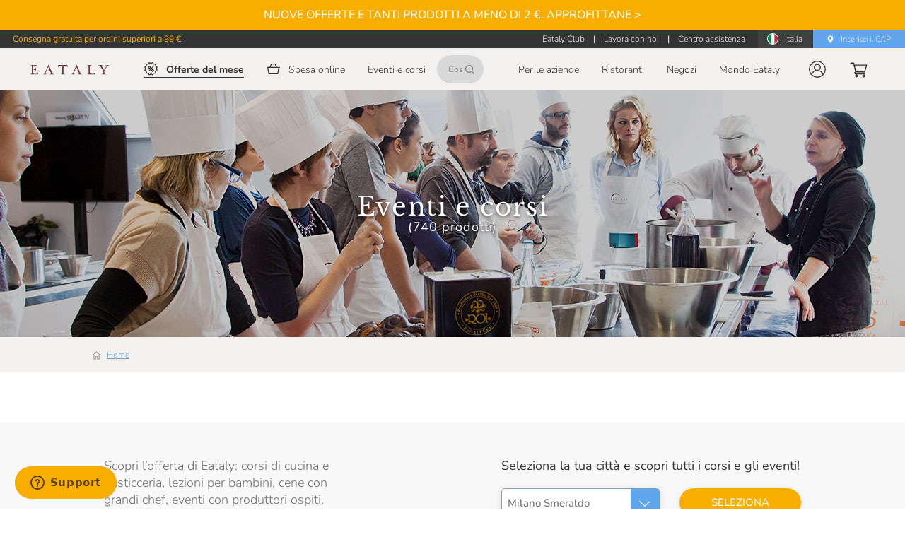

--- FILE ---
content_type: application/javascript; charset=utf-8
request_url: https://cs.iubenda.com/cookie-solution/confs/js/30902794.js
body_size: 858
content:
_iub.csRC = { consApiKey: 'Sa833J6NCojyRay6yTfro15QbyOyny2R', publicId: '93f0c905-5189-4496-b1d3-4173a7580a47', floatingGroup: false };
_iub.csEnabled = true;
_iub.csPurposes = [2,5,1];
_iub.cpUpd = 1759152080;
_iub.csFeatures = {"geolocation_setting":true,"cookie_solution_white_labeling":2,"rejection_recovery":true,"full_customization":true,"multiple_languages":true,"mobile_app_integration":true};
_iub.csT = null;
_iub.googleConsentModeV2 = true;
_iub.totalNumberOfProviders = 4;
_iub.csSiteConf = {"askConsentAtCookiePolicyUpdate":true,"emailMarketing":{"styles":{"backgroundColor":"#FFFFFF","buttonsBackgroundColor":"#EEB03D","buttonsTextColor":"#FFFFFF","footerBackgroundColor":"#EEB03D","footerTextColor":"#FFFFFF","textColor":"#000000"}},"perPurposeConsent":true,"promptToAcceptOnBlockedElements":true,"purposes":"1,2,3,4,5","siteId":3851107,"storage":{"useSiteId":true},"cookiePolicyId":30902794,"lang":"it","i18n":{"it":{"banner":{"dynamic":{"body":"Noi e terze parti selezionate utilizziamo cookie o tecnologie simili per finalità tecniche e, con il tuo consenso, anche per altre finalità, come proporre contenuti e messaggi pubblicitari in linea con le tue preferenze (“profilazione”) e/o per analisi dei tuoi comportamenti (“analytics”) e/o per consentirti di interagire attraverso i social.\nPuoi liberamente prestare o negare il tuo consenso. In particolare, puoi acconsentire all’utilizzo di tali tecnologie utilizzando il pulsante “Accetta tutti i cookie”, mentre la chiusura del banner tramite la “X” posizionata in alto a destra o l’utilizzo del pulsante “Rifiuta tutti i cookie” comportano la continuazione della navigazione in assenza di cookie, o altri strumenti di tracciamento, diversi da quelli tecnici. \nPuoi modificare le tue scelte in ogni momento, cliccando su “Impostazioni cookie”, e saperne di più consultando la nostra \u003ca href=\"https://www.eataly.net/it_it/cookie-policy\"\u003eCookie Policy\u003c/a\u003e e la nostra \u003ca href=\"https://www.eataly.net/it_it/privacy\"\u003ePrivacy Policy\u003c/a\u003e."},"accept_button_caption":"Accetta tutti i cookie","customize_button_caption":"Impostazioni cookie"}}},"banner":{"acceptButtonColor":"#EEB03D","acceptButtonDisplay":true,"backgroundColor":"#FFFFFF","closeButtonRejects":true,"customizeButtonCaptionColor":"#FFFFFF","customizeButtonColor":"#EEB03D","customizeButtonDisplay":true,"explicitWithdrawal":true,"fontSizeBody":"12px","fontSizeCloseButton":"26px","listPurposes":true,"logo":null,"linksColor":"#000000","ownerName":"www.eataly.net/","position":"float-bottom-center","showTitle":false,"showTotalNumberOfProviders":true,"textColor":"#000000"}};


--- FILE ---
content_type: text/javascript
request_url: https://www.eataly.net/cdn/2da7d764d013d1629c2096cd85cbe62b6264fbcd/d4b047f.js
body_size: 528
content:
(window.webpackJsonp=window.webpackJsonp||[]).push([[22],{2952:function(e,n,t){"use strict";t.r(n);var r=t(1),o=(t(26),t(3),t(47),t(52),t(74)),c={name:"CatalogDynamicPage",auth:!1,components:{DynamicPageCategory:function(){return Promise.all([t.e(14),t.e(81)]).then(t.bind(null,2915))},DynamicPageProduct:function(){return Promise.all([t.e(80),t.e(77)]).then(t.bind(null,2897))},DynamicPageCms:function(){return t.e(82).then(t.bind(null,2954))}},asyncData:function(e){return Object(r.a)(regeneratorRuntime.mark((function n(){var t,r;return regeneratorRuntime.wrap((function(n){for(;;)switch(n.prev=n.next){case 0:return n.next=2,e.store.dispatch("urlResolver/rootPageResolver",{context:e,isExternalPage:!0});case 2:if(t=e.store,(r=t.getters["urlResolver/externalPageType"])!==o.pageTypes.MAGENTO_CATEGORY){n.next=6;break}return n.abrupt("return",{component:"DynamicPageCategory"});case 6:if(r!==o.pageTypes.MAGENTO_PRODUCT){n.next=8;break}return n.abrupt("return",{component:"DynamicPageProduct"});case 8:if(r!==o.pageTypes.PRISMIC_CMS){n.next=10;break}return n.abrupt("return",{component:"DynamicPageCms"});case 10:return n.abrupt("return",{});case 11:case"end":return n.stop()}}),n)})))()},data:function(){return{component:null}}},l=t(2),component=Object(l.a)(c,(function(){return(0,this._self._c)(this.component,{tag:"Component"})}),[],!1,null,null,null);n.default=component.exports}}]);

--- FILE ---
content_type: application/javascript; charset=utf-8
request_url: https://cdn.jsdelivr.net/gh/h2non/jsHashes@master/hashes.js
body_size: 12859
content:
/**
 * jshashes - https://github.com/h2non/jshashes
 * Released under the "New BSD" license
 *
 * Algorithms specification:
 *
 * MD5 - http://www.ietf.org/rfc/rfc1321.txt
 * RIPEMD-160 - http://homes.esat.kuleuven.be/~bosselae/ripemd160.html
 * SHA1   - http://csrc.nist.gov/publications/fips/fips180-4/fips-180-4.pdf
 * SHA256 - http://csrc.nist.gov/publications/fips/fips180-4/fips-180-4.pdf
 * SHA512 - http://csrc.nist.gov/publications/fips/fips180-4/fips-180-4.pdf
 * HMAC - http://www.ietf.org/rfc/rfc2104.txt
 */
(function() {
  var Hashes;

  function utf8Encode(str) {
    var x, y, output = '',
      i = -1,
      l;

    if (str && str.length) {
      l = str.length;
      while ((i += 1) < l) {
        /* Decode utf-16 surrogate pairs */
        x = str.charCodeAt(i);
        y = i + 1 < l ? str.charCodeAt(i + 1) : 0;
        if (0xD800 <= x && x <= 0xDBFF && 0xDC00 <= y && y <= 0xDFFF) {
          x = 0x10000 + ((x & 0x03FF) << 10) + (y & 0x03FF);
          i += 1;
        }
        /* Encode output as utf-8 */
        if (x <= 0x7F) {
          output += String.fromCharCode(x);
        } else if (x <= 0x7FF) {
          output += String.fromCharCode(0xC0 | ((x >>> 6) & 0x1F),
            0x80 | (x & 0x3F));
        } else if (x <= 0xFFFF) {
          output += String.fromCharCode(0xE0 | ((x >>> 12) & 0x0F),
            0x80 | ((x >>> 6) & 0x3F),
            0x80 | (x & 0x3F));
        } else if (x <= 0x1FFFFF) {
          output += String.fromCharCode(0xF0 | ((x >>> 18) & 0x07),
            0x80 | ((x >>> 12) & 0x3F),
            0x80 | ((x >>> 6) & 0x3F),
            0x80 | (x & 0x3F));
        }
      }
    }
    return output;
  }

  function utf8Decode(str) {
    var i, ac, c1, c2, c3, arr = [],
      l;
    i = ac = c1 = c2 = c3 = 0;

    if (str && str.length) {
      l = str.length;
      str += '';

      while (i < l) {
        c1 = str.charCodeAt(i);
        ac += 1;
        if (c1 < 128) {
          arr[ac] = String.fromCharCode(c1);
          i += 1;
        } else if (c1 > 191 && c1 < 224) {
          c2 = str.charCodeAt(i + 1);
          arr[ac] = String.fromCharCode(((c1 & 31) << 6) | (c2 & 63));
          i += 2;
        } else {
          c2 = str.charCodeAt(i + 1);
          c3 = str.charCodeAt(i + 2);
          arr[ac] = String.fromCharCode(((c1 & 15) << 12) | ((c2 & 63) << 6) | (c3 & 63));
          i += 3;
        }
      }
    }
    return arr.join('');
  }

  /**
   * Add integers, wrapping at 2^32. This uses 16-bit operations internally
   * to work around bugs in some JS interpreters.
   */

  function safe_add(x, y) {
    var lsw = (x & 0xFFFF) + (y & 0xFFFF),
      msw = (x >> 16) + (y >> 16) + (lsw >> 16);
    return (msw << 16) | (lsw & 0xFFFF);
  }

  /**
   * Bitwise rotate a 32-bit number to the left.
   */

  function bit_rol(num, cnt) {
    return (num << cnt) | (num >>> (32 - cnt));
  }

  /**
   * Convert a raw string to a hex string
   */

  function rstr2hex(input, hexcase) {
    var hex_tab = hexcase ? '0123456789ABCDEF' : '0123456789abcdef',
      output = '',
      x, i = 0,
      l = input.length;
    for (; i < l; i += 1) {
      x = input.charCodeAt(i);
      output += hex_tab.charAt((x >>> 4) & 0x0F) + hex_tab.charAt(x & 0x0F);
    }
    return output;
  }

  /**
   * Encode a string as utf-16
   */

  function str2rstr_utf16le(input) {
    var i, l = input.length,
      output = '';
    for (i = 0; i < l; i += 1) {
      output += String.fromCharCode(input.charCodeAt(i) & 0xFF, (input.charCodeAt(i) >>> 8) & 0xFF);
    }
    return output;
  }

  function str2rstr_utf16be(input) {
    var i, l = input.length,
      output = '';
    for (i = 0; i < l; i += 1) {
      output += String.fromCharCode((input.charCodeAt(i) >>> 8) & 0xFF, input.charCodeAt(i) & 0xFF);
    }
    return output;
  }

  /**
   * Convert an array of big-endian words to a string
   */

  function binb2rstr(input) {
    var i, l = input.length * 32,
      output = '';
    for (i = 0; i < l; i += 8) {
      output += String.fromCharCode((input[i >> 5] >>> (24 - i % 32)) & 0xFF);
    }
    return output;
  }

  /**
   * Convert an array of little-endian words to a string
   */

  function binl2rstr(input) {
    var i, l = input.length * 32,
      output = '';
    for (i = 0; i < l; i += 8) {
      output += String.fromCharCode((input[i >> 5] >>> (i % 32)) & 0xFF);
    }
    return output;
  }

  /**
   * Convert a raw string to an array of little-endian words
   * Characters >255 have their high-byte silently ignored.
   */

  function rstr2binl(input) {
    var i, l = input.length * 8,
      output = Array(input.length >> 2),
      lo = output.length;
    for (i = 0; i < lo; i += 1) {
      output[i] = 0;
    }
    for (i = 0; i < l; i += 8) {
      output[i >> 5] |= (input.charCodeAt(i / 8) & 0xFF) << (i % 32);
    }
    return output;
  }

  /**
   * Convert a raw string to an array of big-endian words
   * Characters >255 have their high-byte silently ignored.
   */

  function rstr2binb(input) {
    var i, l = input.length * 8,
      output = Array(input.length >> 2),
      lo = output.length;
    for (i = 0; i < lo; i += 1) {
      output[i] = 0;
    }
    for (i = 0; i < l; i += 8) {
      output[i >> 5] |= (input.charCodeAt(i / 8) & 0xFF) << (24 - i % 32);
    }
    return output;
  }

  /**
   * Convert a raw string to an arbitrary string encoding
   */

  function rstr2any(input, encoding) {
    var divisor = encoding.length,
      remainders = Array(),
      i, q, x, ld, quotient, dividend, output, full_length;

    /* Convert to an array of 16-bit big-endian values, forming the dividend */
    dividend = Array(Math.ceil(input.length / 2));
    ld = dividend.length;
    for (i = 0; i < ld; i += 1) {
      dividend[i] = (input.charCodeAt(i * 2) << 8) | input.charCodeAt(i * 2 + 1);
    }

    /**
     * Repeatedly perform a long division. The binary array forms the dividend,
     * the length of the encoding is the divisor. Once computed, the quotient
     * forms the dividend for the next step. We stop when the dividend is zerHashes.
     * All remainders are stored for later use.
     */
    while (dividend.length > 0) {
      quotient = Array();
      x = 0;
      for (i = 0; i < dividend.length; i += 1) {
        x = (x << 16) + dividend[i];
        q = Math.floor(x / divisor);
        x -= q * divisor;
        if (quotient.length > 0 || q > 0) {
          quotient[quotient.length] = q;
        }
      }
      remainders[remainders.length] = x;
      dividend = quotient;
    }

    /* Convert the remainders to the output string */
    output = '';
    for (i = remainders.length - 1; i >= 0; i--) {
      output += encoding.charAt(remainders[i]);
    }

    /* Append leading zero equivalents */
    full_length = Math.ceil(input.length * 8 / (Math.log(encoding.length) / Math.log(2)));
    for (i = output.length; i < full_length; i += 1) {
      output = encoding[0] + output;
    }
    return output;
  }

  /**
   * Convert a raw string to a base-64 string
   */

  function rstr2b64(input, b64pad) {
    var tab = 'ABCDEFGHIJKLMNOPQRSTUVWXYZabcdefghijklmnopqrstuvwxyz0123456789+/',
      output = '',
      len = input.length,
      i, j, triplet;
    b64pad = b64pad || '=';
    for (i = 0; i < len; i += 3) {
      triplet = (input.charCodeAt(i) << 16) | (i + 1 < len ? input.charCodeAt(i + 1) << 8 : 0) | (i + 2 < len ? input.charCodeAt(i + 2) : 0);
      for (j = 0; j < 4; j += 1) {
        if (i * 8 + j * 6 > input.length * 8) {
          output += b64pad;
        } else {
          output += tab.charAt((triplet >>> 6 * (3 - j)) & 0x3F);
        }
      }
    }
    return output;
  }

  Hashes = {
    /**
     * @property {String} version
     * @readonly
     */
    VERSION: '1.0.6',
    /**
     * @member Hashes
     * @class Base64
     * @constructor
     */
    Base64: function() {
      // private properties
      var tab = 'ABCDEFGHIJKLMNOPQRSTUVWXYZabcdefghijklmnopqrstuvwxyz0123456789+/',
        pad = '=', // default pad according with the RFC standard
        url = false, // URL encoding support @todo
        utf8 = true; // by default enable UTF-8 support encoding

      // public method for encoding
      this.encode = function(input) {
        var i, j, triplet,
          output = '';

        pad = pad || '=';
        input = (utf8) ? utf8Encode(input) : input;
        len = input.length;

        for (i = 0; i < len; i += 3) {
          triplet = (input.charCodeAt(i) << 16) | (i + 1 < len ? input.charCodeAt(i + 1) << 8 : 0) | (i + 2 < len ? input.charCodeAt(i + 2) : 0);
          for (j = 0; j < 4; j += 1) {
            if (i * 8 + j * 6 > len * 8) {
              output += pad;
            } else {
              output += tab.charAt((triplet >>> 6 * (3 - j)) & 0x3F);
            }
          }
        }
        return output;
      };

      // public method for decoding
      this.decode = function(input) {
        // var b64 = 'ABCDEFGHIJKLMNOPQRSTUVWXYZabcdefghijklmnopqrstuvwxyz0123456789+/=';
        var i, o1, o2, o3, h1, h2, h3, h4, bits, ac,
          dec = '',
          arr = [];
        if (!input) {
          return input;
        }

        i = ac = 0;
        input = input.replace(new RegExp('\\' + pad, 'gi'), ''); // use '='
        //input += '';

        do { // unpack four hexets into three octets using index points in b64
          h1 = tab.indexOf(input.charAt(i++));
          h2 = tab.indexOf(input.charAt(i++));
          h3 = tab.indexOf(input.charAt(i++));
          h4 = tab.indexOf(input.charAt(i++));

          bits = h1 << 18 | h2 << 12 | h3 << 6 | h4;

          o1 = bits >> 16 & 0xff;
          o2 = bits >> 8 & 0xff;
          o3 = bits & 0xff;
          ac += 1;

          if (h3 === 64) {
            arr[ac] = String.fromCharCode(o1);
          } else if (h4 === 64) {
            arr[ac] = String.fromCharCode(o1, o2);
          } else {
            arr[ac] = String.fromCharCode(o1, o2, o3);
          }
        } while (i < input.length);

        dec = arr.join('');
        dec = (utf8) ? utf8Decode(dec) : dec;

        return dec;
      };

      // set custom pad string
      this.setPad = function(str) {
        pad = str || pad;
        return this;
      };
      // set custom tab string characters
      this.setTab = function(str) {
        tab = str || tab;
        return this;
      };
      this.setUTF8 = function(bool) {
        if (typeof bool === 'boolean') {
          utf8 = bool;
        }
        return this;
      };
    },

    /**
     * CRC-32 calculation
     * @member Hashes
     * @method CRC32
     * @static
     * @param {String} str Input String
     * @return {String}
     */
    CRC32: function(str) {
      var crc = 0,
        x = 0,
        y = 0,
        table, i, iTop;
      str = utf8Encode(str);

      table = [
        '00000000 77073096 EE0E612C 990951BA 076DC419 706AF48F E963A535 9E6495A3 0EDB8832 ',
        '79DCB8A4 E0D5E91E 97D2D988 09B64C2B 7EB17CBD E7B82D07 90BF1D91 1DB71064 6AB020F2 F3B97148 ',
        '84BE41DE 1ADAD47D 6DDDE4EB F4D4B551 83D385C7 136C9856 646BA8C0 FD62F97A 8A65C9EC 14015C4F ',
        '63066CD9 FA0F3D63 8D080DF5 3B6E20C8 4C69105E D56041E4 A2677172 3C03E4D1 4B04D447 D20D85FD ',
        'A50AB56B 35B5A8FA 42B2986C DBBBC9D6 ACBCF940 32D86CE3 45DF5C75 DCD60DCF ABD13D59 26D930AC ',
        '51DE003A C8D75180 BFD06116 21B4F4B5 56B3C423 CFBA9599 B8BDA50F 2802B89E 5F058808 C60CD9B2 ',
        'B10BE924 2F6F7C87 58684C11 C1611DAB B6662D3D 76DC4190 01DB7106 98D220BC EFD5102A 71B18589 ',
        '06B6B51F 9FBFE4A5 E8B8D433 7807C9A2 0F00F934 9609A88E E10E9818 7F6A0DBB 086D3D2D 91646C97 ',
        'E6635C01 6B6B51F4 1C6C6162 856530D8 F262004E 6C0695ED 1B01A57B 8208F4C1 F50FC457 65B0D9C6 ',
        '12B7E950 8BBEB8EA FCB9887C 62DD1DDF 15DA2D49 8CD37CF3 FBD44C65 4DB26158 3AB551CE A3BC0074 ',
        'D4BB30E2 4ADFA541 3DD895D7 A4D1C46D D3D6F4FB 4369E96A 346ED9FC AD678846 DA60B8D0 44042D73 ',
        '33031DE5 AA0A4C5F DD0D7CC9 5005713C 270241AA BE0B1010 C90C2086 5768B525 206F85B3 B966D409 ',
        'CE61E49F 5EDEF90E 29D9C998 B0D09822 C7D7A8B4 59B33D17 2EB40D81 B7BD5C3B C0BA6CAD EDB88320 ',
        '9ABFB3B6 03B6E20C 74B1D29A EAD54739 9DD277AF 04DB2615 73DC1683 E3630B12 94643B84 0D6D6A3E ',
        '7A6A5AA8 E40ECF0B 9309FF9D 0A00AE27 7D079EB1 F00F9344 8708A3D2 1E01F268 6906C2FE F762575D ',
        '806567CB 196C3671 6E6B06E7 FED41B76 89D32BE0 10DA7A5A 67DD4ACC F9B9DF6F 8EBEEFF9 17B7BE43 ',
        '60B08ED5 D6D6A3E8 A1D1937E 38D8C2C4 4FDFF252 D1BB67F1 A6BC5767 3FB506DD 48B2364B D80D2BDA ',
        'AF0A1B4C 36034AF6 41047A60 DF60EFC3 A867DF55 316E8EEF 4669BE79 CB61B38C BC66831A 256FD2A0 ',
        '5268E236 CC0C7795 BB0B4703 220216B9 5505262F C5BA3BBE B2BD0B28 2BB45A92 5CB36A04 C2D7FFA7 ',
        'B5D0CF31 2CD99E8B 5BDEAE1D 9B64C2B0 EC63F226 756AA39C 026D930A 9C0906A9 EB0E363F 72076785 ',
        '05005713 95BF4A82 E2B87A14 7BB12BAE 0CB61B38 92D28E9B E5D5BE0D 7CDCEFB7 0BDBDF21 86D3D2D4 ',
        'F1D4E242 68DDB3F8 1FDA836E 81BE16CD F6B9265B 6FB077E1 18B74777 88085AE6 FF0F6A70 66063BCA ',
        '11010B5C 8F659EFF F862AE69 616BFFD3 166CCF45 A00AE278 D70DD2EE 4E048354 3903B3C2 A7672661 ',
        'D06016F7 4969474D 3E6E77DB AED16A4A D9D65ADC 40DF0B66 37D83BF0 A9BCAE53 DEBB9EC5 47B2CF7F ',
        '30B5FFE9 BDBDF21C CABAC28A 53B39330 24B4A3A6 BAD03605 CDD70693 54DE5729 23D967BF B3667A2E ',
        'C4614AB8 5D681B02 2A6F2B94 B40BBE37 C30C8EA1 5A05DF1B 2D02EF8D'
      ].join('');

      crc = crc ^ (-1);
      for (i = 0, iTop = str.length; i < iTop; i += 1) {
        y = (crc ^ str.charCodeAt(i)) & 0xFF;
        x = '0x' + table.substr(y * 9, 8);
        crc = (crc >>> 8) ^ x;
      }
      // always return a positive number (that's what >>> 0 does)
      return (crc ^ (-1)) >>> 0;
    },
    /**
     * @member Hashes
     * @class MD5
     * @constructor
     * @param {Object} [config]
     *
     * A JavaScript implementation of the RSA Data Security, Inc. MD5 Message
     * Digest Algorithm, as defined in RFC 1321.
     * Version 2.2 Copyright (C) Paul Johnston 1999 - 2009
     * Other contributors: Greg Holt, Andrew Kepert, Ydnar, Lostinet
     * See <http://pajhome.org.uk/crypt/md5> for more infHashes.
     */
    MD5: function(options) {
      /**
       * Private config properties. You may need to tweak these to be compatible with
       * the server-side, but the defaults work in most cases.
       * See {@link Hashes.MD5#method-setUpperCase} and {@link Hashes.SHA1#method-setUpperCase}
       */
      var hexcase = (options && typeof options.uppercase === 'boolean') ? options.uppercase : false, // hexadecimal output case format. false - lowercase; true - uppercase
        b64pad = (options && typeof options.pad === 'string') ? options.pad : '=', // base-64 pad character. Defaults to '=' for strict RFC compliance
        utf8 = (options && typeof options.utf8 === 'boolean') ? options.utf8 : true; // enable/disable utf8 encoding

      // privileged (public) methods
      this.hex = function(s) {
        return rstr2hex(rstr(s, utf8), hexcase);
      };
      this.b64 = function(s) {
        return rstr2b64(rstr(s), b64pad);
      };
      this.any = function(s, e) {
        return rstr2any(rstr(s, utf8), e);
      };
      this.raw = function(s) {
        return rstr(s, utf8);
      };
      this.hex_hmac = function(k, d) {
        return rstr2hex(rstr_hmac(k, d), hexcase);
      };
      this.b64_hmac = function(k, d) {
        return rstr2b64(rstr_hmac(k, d), b64pad);
      };
      this.any_hmac = function(k, d, e) {
        return rstr2any(rstr_hmac(k, d), e);
      };
      /**
       * Perform a simple self-test to see if the VM is working
       * @return {String} Hexadecimal hash sample
       */
      this.vm_test = function() {
        return hex('abc').toLowerCase() === '900150983cd24fb0d6963f7d28e17f72';
      };
      /**
       * Enable/disable uppercase hexadecimal returned string
       * @param {Boolean}
       * @return {Object} this
       */
      this.setUpperCase = function(a) {
        if (typeof a === 'boolean') {
          hexcase = a;
        }
        return this;
      };
      /**
       * Defines a base64 pad string
       * @param {String} Pad
       * @return {Object} this
       */
      this.setPad = function(a) {
        b64pad = a || b64pad;
        return this;
      };
      /**
       * Defines a base64 pad string
       * @param {Boolean}
       * @return {Object} [this]
       */
      this.setUTF8 = function(a) {
        if (typeof a === 'boolean') {
          utf8 = a;
        }
        return this;
      };

      // private methods

      /**
       * Calculate the MD5 of a raw string
       */

      function rstr(s) {
        s = (utf8) ? utf8Encode(s) : s;
        return binl2rstr(binl(rstr2binl(s), s.length * 8));
      }

      /**
       * Calculate the HMAC-MD5, of a key and some data (raw strings)
       */

      function rstr_hmac(key, data) {
        var bkey, ipad, opad, hash, i;

        key = (utf8) ? utf8Encode(key) : key;
        data = (utf8) ? utf8Encode(data) : data;
        bkey = rstr2binl(key);
        if (bkey.length > 16) {
          bkey = binl(bkey, key.length * 8);
        }

        ipad = Array(16), opad = Array(16);
        for (i = 0; i < 16; i += 1) {
          ipad[i] = bkey[i] ^ 0x36363636;
          opad[i] = bkey[i] ^ 0x5C5C5C5C;
        }
        hash = binl(ipad.concat(rstr2binl(data)), 512 + data.length * 8);
        return binl2rstr(binl(opad.concat(hash), 512 + 128));
      }

      /**
       * Calculate the MD5 of an array of little-endian words, and a bit length.
       */

      function binl(x, len) {
        var i, olda, oldb, oldc, oldd,
          a = 1732584193,
          b = -271733879,
          c = -1732584194,
          d = 271733878;

        /* append padding */
        x[len >> 5] |= 0x80 << ((len) % 32);
        x[(((len + 64) >>> 9) << 4) + 14] = len;

        for (i = 0; i < x.length; i += 16) {
          olda = a;
          oldb = b;
          oldc = c;
          oldd = d;

          a = md5_ff(a, b, c, d, x[i + 0], 7, -680876936);
          d = md5_ff(d, a, b, c, x[i + 1], 12, -389564586);
          c = md5_ff(c, d, a, b, x[i + 2], 17, 606105819);
          b = md5_ff(b, c, d, a, x[i + 3], 22, -1044525330);
          a = md5_ff(a, b, c, d, x[i + 4], 7, -176418897);
          d = md5_ff(d, a, b, c, x[i + 5], 12, 1200080426);
          c = md5_ff(c, d, a, b, x[i + 6], 17, -1473231341);
          b = md5_ff(b, c, d, a, x[i + 7], 22, -45705983);
          a = md5_ff(a, b, c, d, x[i + 8], 7, 1770035416);
          d = md5_ff(d, a, b, c, x[i + 9], 12, -1958414417);
          c = md5_ff(c, d, a, b, x[i + 10], 17, -42063);
          b = md5_ff(b, c, d, a, x[i + 11], 22, -1990404162);
          a = md5_ff(a, b, c, d, x[i + 12], 7, 1804603682);
          d = md5_ff(d, a, b, c, x[i + 13], 12, -40341101);
          c = md5_ff(c, d, a, b, x[i + 14], 17, -1502002290);
          b = md5_ff(b, c, d, a, x[i + 15], 22, 1236535329);

          a = md5_gg(a, b, c, d, x[i + 1], 5, -165796510);
          d = md5_gg(d, a, b, c, x[i + 6], 9, -1069501632);
          c = md5_gg(c, d, a, b, x[i + 11], 14, 643717713);
          b = md5_gg(b, c, d, a, x[i + 0], 20, -373897302);
          a = md5_gg(a, b, c, d, x[i + 5], 5, -701558691);
          d = md5_gg(d, a, b, c, x[i + 10], 9, 38016083);
          c = md5_gg(c, d, a, b, x[i + 15], 14, -660478335);
          b = md5_gg(b, c, d, a, x[i + 4], 20, -405537848);
          a = md5_gg(a, b, c, d, x[i + 9], 5, 568446438);
          d = md5_gg(d, a, b, c, x[i + 14], 9, -1019803690);
          c = md5_gg(c, d, a, b, x[i + 3], 14, -187363961);
          b = md5_gg(b, c, d, a, x[i + 8], 20, 1163531501);
          a = md5_gg(a, b, c, d, x[i + 13], 5, -1444681467);
          d = md5_gg(d, a, b, c, x[i + 2], 9, -51403784);
          c = md5_gg(c, d, a, b, x[i + 7], 14, 1735328473);
          b = md5_gg(b, c, d, a, x[i + 12], 20, -1926607734);

          a = md5_hh(a, b, c, d, x[i + 5], 4, -378558);
          d = md5_hh(d, a, b, c, x[i + 8], 11, -2022574463);
          c = md5_hh(c, d, a, b, x[i + 11], 16, 1839030562);
          b = md5_hh(b, c, d, a, x[i + 14], 23, -35309556);
          a = md5_hh(a, b, c, d, x[i + 1], 4, -1530992060);
          d = md5_hh(d, a, b, c, x[i + 4], 11, 1272893353);
          c = md5_hh(c, d, a, b, x[i + 7], 16, -155497632);
          b = md5_hh(b, c, d, a, x[i + 10], 23, -1094730640);
          a = md5_hh(a, b, c, d, x[i + 13], 4, 681279174);
          d = md5_hh(d, a, b, c, x[i + 0], 11, -358537222);
          c = md5_hh(c, d, a, b, x[i + 3], 16, -722521979);
          b = md5_hh(b, c, d, a, x[i + 6], 23, 76029189);
          a = md5_hh(a, b, c, d, x[i + 9], 4, -640364487);
          d = md5_hh(d, a, b, c, x[i + 12], 11, -421815835);
          c = md5_hh(c, d, a, b, x[i + 15], 16, 530742520);
          b = md5_hh(b, c, d, a, x[i + 2], 23, -995338651);

          a = md5_ii(a, b, c, d, x[i + 0], 6, -198630844);
          d = md5_ii(d, a, b, c, x[i + 7], 10, 1126891415);
          c = md5_ii(c, d, a, b, x[i + 14], 15, -1416354905);
          b = md5_ii(b, c, d, a, x[i + 5], 21, -57434055);
          a = md5_ii(a, b, c, d, x[i + 12], 6, 1700485571);
          d = md5_ii(d, a, b, c, x[i + 3], 10, -1894986606);
          c = md5_ii(c, d, a, b, x[i + 10], 15, -1051523);
          b = md5_ii(b, c, d, a, x[i + 1], 21, -2054922799);
          a = md5_ii(a, b, c, d, x[i + 8], 6, 1873313359);
          d = md5_ii(d, a, b, c, x[i + 15], 10, -30611744);
          c = md5_ii(c, d, a, b, x[i + 6], 15, -1560198380);
          b = md5_ii(b, c, d, a, x[i + 13], 21, 1309151649);
          a = md5_ii(a, b, c, d, x[i + 4], 6, -145523070);
          d = md5_ii(d, a, b, c, x[i + 11], 10, -1120210379);
          c = md5_ii(c, d, a, b, x[i + 2], 15, 718787259);
          b = md5_ii(b, c, d, a, x[i + 9], 21, -343485551);

          a = safe_add(a, olda);
          b = safe_add(b, oldb);
          c = safe_add(c, oldc);
          d = safe_add(d, oldd);
        }
        return Array(a, b, c, d);
      }

      /**
       * These functions implement the four basic operations the algorithm uses.
       */

      function md5_cmn(q, a, b, x, s, t) {
        return safe_add(bit_rol(safe_add(safe_add(a, q), safe_add(x, t)), s), b);
      }

      function md5_ff(a, b, c, d, x, s, t) {
        return md5_cmn((b & c) | ((~b) & d), a, b, x, s, t);
      }

      function md5_gg(a, b, c, d, x, s, t) {
        return md5_cmn((b & d) | (c & (~d)), a, b, x, s, t);
      }

      function md5_hh(a, b, c, d, x, s, t) {
        return md5_cmn(b ^ c ^ d, a, b, x, s, t);
      }

      function md5_ii(a, b, c, d, x, s, t) {
        return md5_cmn(c ^ (b | (~d)), a, b, x, s, t);
      }
    },
    /**
     * @member Hashes
     * @class Hashes.SHA1
     * @param {Object} [config]
     * @constructor
     *
     * A JavaScript implementation of the Secure Hash Algorithm, SHA-1, as defined in FIPS 180-1
     * Version 2.2 Copyright Paul Johnston 2000 - 2009.
     * Other contributors: Greg Holt, Andrew Kepert, Ydnar, Lostinet
     * See http://pajhome.org.uk/crypt/md5 for details.
     */
    SHA1: function(options) {
      /**
       * Private config properties. You may need to tweak these to be compatible with
       * the server-side, but the defaults work in most cases.
       * See {@link Hashes.MD5#method-setUpperCase} and {@link Hashes.SHA1#method-setUpperCase}
       */
      var hexcase = (options && typeof options.uppercase === 'boolean') ? options.uppercase : false, // hexadecimal output case format. false - lowercase; true - uppercase
        b64pad = (options && typeof options.pad === 'string') ? options.pad : '=', // base-64 pad character. Defaults to '=' for strict RFC compliance
        utf8 = (options && typeof options.utf8 === 'boolean') ? options.utf8 : true; // enable/disable utf8 encoding

      // public methods
      this.hex = function(s) {
        return rstr2hex(rstr(s, utf8), hexcase);
      };
      this.b64 = function(s) {
        return rstr2b64(rstr(s, utf8), b64pad);
      };
      this.any = function(s, e) {
        return rstr2any(rstr(s, utf8), e);
      };
      this.raw = function(s) {
        return rstr(s, utf8);
      };
      this.hex_hmac = function(k, d) {
        return rstr2hex(rstr_hmac(k, d));
      };
      this.b64_hmac = function(k, d) {
        return rstr2b64(rstr_hmac(k, d), b64pad);
      };
      this.any_hmac = function(k, d, e) {
        return rstr2any(rstr_hmac(k, d), e);
      };
      /**
       * Perform a simple self-test to see if the VM is working
       * @return {String} Hexadecimal hash sample
       * @public
       */
      this.vm_test = function() {
        return hex('abc').toLowerCase() === '900150983cd24fb0d6963f7d28e17f72';
      };
      /**
       * @description Enable/disable uppercase hexadecimal returned string
       * @param {boolean}
       * @return {Object} this
       * @public
       */
      this.setUpperCase = function(a) {
        if (typeof a === 'boolean') {
          hexcase = a;
        }
        return this;
      };
      /**
       * @description Defines a base64 pad string
       * @param {string} Pad
       * @return {Object} this
       * @public
       */
      this.setPad = function(a) {
        b64pad = a || b64pad;
        return this;
      };
      /**
       * @description Defines a base64 pad string
       * @param {boolean}
       * @return {Object} this
       * @public
       */
      this.setUTF8 = function(a) {
        if (typeof a === 'boolean') {
          utf8 = a;
        }
        return this;
      };

      // private methods

      /**
       * Calculate the SHA-512 of a raw string
       */

      function rstr(s) {
        s = (utf8) ? utf8Encode(s) : s;
        return binb2rstr(binb(rstr2binb(s), s.length * 8));
      }

      /**
       * Calculate the HMAC-SHA1 of a key and some data (raw strings)
       */

      function rstr_hmac(key, data) {
        var bkey, ipad, opad, i, hash;
        key = (utf8) ? utf8Encode(key) : key;
        data = (utf8) ? utf8Encode(data) : data;
        bkey = rstr2binb(key);

        if (bkey.length > 16) {
          bkey = binb(bkey, key.length * 8);
        }
        ipad = Array(16), opad = Array(16);
        for (i = 0; i < 16; i += 1) {
          ipad[i] = bkey[i] ^ 0x36363636;
          opad[i] = bkey[i] ^ 0x5C5C5C5C;
        }
        hash = binb(ipad.concat(rstr2binb(data)), 512 + data.length * 8);
        return binb2rstr(binb(opad.concat(hash), 512 + 160));
      }

      /**
       * Calculate the SHA-1 of an array of big-endian words, and a bit length
       */

      function binb(x, len) {
        var i, j, t, olda, oldb, oldc, oldd, olde,
          w = Array(80),
          a = 1732584193,
          b = -271733879,
          c = -1732584194,
          d = 271733878,
          e = -1009589776;

        /* append padding */
        x[len >> 5] |= 0x80 << (24 - len % 32);
        x[((len + 64 >> 9) << 4) + 15] = len;

        for (i = 0; i < x.length; i += 16) {
          olda = a;
          oldb = b;
          oldc = c;
          oldd = d;
          olde = e;

          for (j = 0; j < 80; j += 1) {
            if (j < 16) {
              w[j] = x[i + j];
            } else {
              w[j] = bit_rol(w[j - 3] ^ w[j - 8] ^ w[j - 14] ^ w[j - 16], 1);
            }
            t = safe_add(safe_add(bit_rol(a, 5), sha1_ft(j, b, c, d)),
              safe_add(safe_add(e, w[j]), sha1_kt(j)));
            e = d;
            d = c;
            c = bit_rol(b, 30);
            b = a;
            a = t;
          }

          a = safe_add(a, olda);
          b = safe_add(b, oldb);
          c = safe_add(c, oldc);
          d = safe_add(d, oldd);
          e = safe_add(e, olde);
        }
        return Array(a, b, c, d, e);
      }

      /**
       * Perform the appropriate triplet combination function for the current
       * iteration
       */

      function sha1_ft(t, b, c, d) {
        if (t < 20) {
          return (b & c) | ((~b) & d);
        }
        if (t < 40) {
          return b ^ c ^ d;
        }
        if (t < 60) {
          return (b & c) | (b & d) | (c & d);
        }
        return b ^ c ^ d;
      }

      /**
       * Determine the appropriate additive constant for the current iteration
       */

      function sha1_kt(t) {
        return (t < 20) ? 1518500249 : (t < 40) ? 1859775393 :
          (t < 60) ? -1894007588 : -899497514;
      }
    },
    /**
     * @class Hashes.SHA256
     * @param {config}
     *
     * A JavaScript implementation of the Secure Hash Algorithm, SHA-256, as defined in FIPS 180-2
     * Version 2.2 Copyright Angel Marin, Paul Johnston 2000 - 2009.
     * Other contributors: Greg Holt, Andrew Kepert, Ydnar, Lostinet
     * See http://pajhome.org.uk/crypt/md5 for details.
     * Also http://anmar.eu.org/projects/jssha2/
     */
    SHA256: function(options) {
      /**
       * Private properties configuration variables. You may need to tweak these to be compatible with
       * the server-side, but the defaults work in most cases.
       * @see this.setUpperCase() method
       * @see this.setPad() method
       */
      var hexcase = (options && typeof options.uppercase === 'boolean') ? options.uppercase : false, // hexadecimal output case format. false - lowercase; true - uppercase  */
        b64pad = (options && typeof options.pad === 'string') ? options.pad : '=',
        /* base-64 pad character. Default '=' for strict RFC compliance   */
        utf8 = (options && typeof options.utf8 === 'boolean') ? options.utf8 : true,
        /* enable/disable utf8 encoding */
        sha256_K;

      /* privileged (public) methods */
      this.hex = function(s) {
        return rstr2hex(rstr(s, utf8));
      };
      this.b64 = function(s) {
        return rstr2b64(rstr(s, utf8), b64pad);
      };
      this.any = function(s, e) {
        return rstr2any(rstr(s, utf8), e);
      };
      this.raw = function(s) {
        return rstr(s, utf8);
      };
      this.hex_hmac = function(k, d) {
        return rstr2hex(rstr_hmac(k, d));
      };
      this.b64_hmac = function(k, d) {
        return rstr2b64(rstr_hmac(k, d), b64pad);
      };
      this.any_hmac = function(k, d, e) {
        return rstr2any(rstr_hmac(k, d), e);
      };
      /**
       * Perform a simple self-test to see if the VM is working
       * @return {String} Hexadecimal hash sample
       * @public
       */
      this.vm_test = function() {
        return hex('abc').toLowerCase() === '900150983cd24fb0d6963f7d28e17f72';
      };
      /**
       * Enable/disable uppercase hexadecimal returned string
       * @param {boolean}
       * @return {Object} this
       * @public
       */
      this.setUpperCase = function(a) {
        if (typeof a === 'boolean') {
          hexcase = a;
        }
        return this;
      };
      /**
       * @description Defines a base64 pad string
       * @param {string} Pad
       * @return {Object} this
       * @public
       */
      this.setPad = function(a) {
        b64pad = a || b64pad;
        return this;
      };
      /**
       * Defines a base64 pad string
       * @param {boolean}
       * @return {Object} this
       * @public
       */
      this.setUTF8 = function(a) {
        if (typeof a === 'boolean') {
          utf8 = a;
        }
        return this;
      };

      // private methods

      /**
       * Calculate the SHA-512 of a raw string
       */

      function rstr(s, utf8) {
        s = (utf8) ? utf8Encode(s) : s;
        return binb2rstr(binb(rstr2binb(s), s.length * 8));
      }

      /**
       * Calculate the HMAC-sha256 of a key and some data (raw strings)
       */

      function rstr_hmac(key, data) {
        key = (utf8) ? utf8Encode(key) : key;
        data = (utf8) ? utf8Encode(data) : data;
        var hash, i = 0,
          bkey = rstr2binb(key),
          ipad = Array(16),
          opad = Array(16);

        if (bkey.length > 16) {
          bkey = binb(bkey, key.length * 8);
        }

        for (; i < 16; i += 1) {
          ipad[i] = bkey[i] ^ 0x36363636;
          opad[i] = bkey[i] ^ 0x5C5C5C5C;
        }

        hash = binb(ipad.concat(rstr2binb(data)), 512 + data.length * 8);
        return binb2rstr(binb(opad.concat(hash), 512 + 256));
      }

      /*
       * Main sha256 function, with its support functions
       */

      function sha256_S(X, n) {
        return (X >>> n) | (X << (32 - n));
      }

      function sha256_R(X, n) {
        return (X >>> n);
      }

      function sha256_Ch(x, y, z) {
        return ((x & y) ^ ((~x) & z));
      }

      function sha256_Maj(x, y, z) {
        return ((x & y) ^ (x & z) ^ (y & z));
      }

      function sha256_Sigma0256(x) {
        return (sha256_S(x, 2) ^ sha256_S(x, 13) ^ sha256_S(x, 22));
      }

      function sha256_Sigma1256(x) {
        return (sha256_S(x, 6) ^ sha256_S(x, 11) ^ sha256_S(x, 25));
      }

      function sha256_Gamma0256(x) {
        return (sha256_S(x, 7) ^ sha256_S(x, 18) ^ sha256_R(x, 3));
      }

      function sha256_Gamma1256(x) {
        return (sha256_S(x, 17) ^ sha256_S(x, 19) ^ sha256_R(x, 10));
      }

      function sha256_Sigma0512(x) {
        return (sha256_S(x, 28) ^ sha256_S(x, 34) ^ sha256_S(x, 39));
      }

      function sha256_Sigma1512(x) {
        return (sha256_S(x, 14) ^ sha256_S(x, 18) ^ sha256_S(x, 41));
      }

      function sha256_Gamma0512(x) {
        return (sha256_S(x, 1) ^ sha256_S(x, 8) ^ sha256_R(x, 7));
      }

      function sha256_Gamma1512(x) {
        return (sha256_S(x, 19) ^ sha256_S(x, 61) ^ sha256_R(x, 6));
      }

      sha256_K = [
        1116352408, 1899447441, -1245643825, -373957723, 961987163, 1508970993, -1841331548, -1424204075, -670586216, 310598401, 607225278, 1426881987,
        1925078388, -2132889090, -1680079193, -1046744716, -459576895, -272742522,
        264347078, 604807628, 770255983, 1249150122, 1555081692, 1996064986, -1740746414, -1473132947, -1341970488, -1084653625, -958395405, -710438585,
        113926993, 338241895, 666307205, 773529912, 1294757372, 1396182291,
        1695183700, 1986661051, -2117940946, -1838011259, -1564481375, -1474664885, -1035236496, -949202525, -778901479, -694614492, -200395387, 275423344,
        430227734, 506948616, 659060556, 883997877, 958139571, 1322822218,
        1537002063, 1747873779, 1955562222, 2024104815, -2067236844, -1933114872, -1866530822, -1538233109, -1090935817, -965641998
      ];

      function binb(m, l) {
        var HASH = [1779033703, -1150833019, 1013904242, -1521486534,
          1359893119, -1694144372, 528734635, 1541459225
        ];
        var W = new Array(64);
        var a, b, c, d, e, f, g, h;
        var i, j, T1, T2;

        /* append padding */
        m[l >> 5] |= 0x80 << (24 - l % 32);
        m[((l + 64 >> 9) << 4) + 15] = l;

        for (i = 0; i < m.length; i += 16) {
          a = HASH[0];
          b = HASH[1];
          c = HASH[2];
          d = HASH[3];
          e = HASH[4];
          f = HASH[5];
          g = HASH[6];
          h = HASH[7];

          for (j = 0; j < 64; j += 1) {
            if (j < 16) {
              W[j] = m[j + i];
            } else {
              W[j] = safe_add(safe_add(safe_add(sha256_Gamma1256(W[j - 2]), W[j - 7]),
                sha256_Gamma0256(W[j - 15])), W[j - 16]);
            }

            T1 = safe_add(safe_add(safe_add(safe_add(h, sha256_Sigma1256(e)), sha256_Ch(e, f, g)),
              sha256_K[j]), W[j]);
            T2 = safe_add(sha256_Sigma0256(a), sha256_Maj(a, b, c));
            h = g;
            g = f;
            f = e;
            e = safe_add(d, T1);
            d = c;
            c = b;
            b = a;
            a = safe_add(T1, T2);
          }

          HASH[0] = safe_add(a, HASH[0]);
          HASH[1] = safe_add(b, HASH[1]);
          HASH[2] = safe_add(c, HASH[2]);
          HASH[3] = safe_add(d, HASH[3]);
          HASH[4] = safe_add(e, HASH[4]);
          HASH[5] = safe_add(f, HASH[5]);
          HASH[6] = safe_add(g, HASH[6]);
          HASH[7] = safe_add(h, HASH[7]);
        }
        return HASH;
      }

    },

    /**
     * @class Hashes.SHA512
     * @param {config}
     *
     * A JavaScript implementation of the Secure Hash Algorithm, SHA-512, as defined in FIPS 180-2
     * Version 2.2 Copyright Anonymous Contributor, Paul Johnston 2000 - 2009.
     * Other contributors: Greg Holt, Andrew Kepert, Ydnar, Lostinet
     * See http://pajhome.org.uk/crypt/md5 for details.
     */
    SHA512: function(options) {
      /**
       * Private properties configuration variables. You may need to tweak these to be compatible with
       * the server-side, but the defaults work in most cases.
       * @see this.setUpperCase() method
       * @see this.setPad() method
       */
      var hexcase = (options && typeof options.uppercase === 'boolean') ? options.uppercase : false,
        /* hexadecimal output case format. false - lowercase; true - uppercase  */
        b64pad = (options && typeof options.pad === 'string') ? options.pad : '=',
        /* base-64 pad character. Default '=' for strict RFC compliance   */
        utf8 = (options && typeof options.utf8 === 'boolean') ? options.utf8 : true,
        /* enable/disable utf8 encoding */
        sha512_k;

      /* privileged (public) methods */
      this.hex = function(s) {
        return rstr2hex(rstr(s));
      };
      this.b64 = function(s) {
        return rstr2b64(rstr(s), b64pad);
      };
      this.any = function(s, e) {
        return rstr2any(rstr(s), e);
      };
      this.raw = function(s) {
        return rstr(s, utf8);
      };
      this.hex_hmac = function(k, d) {
        return rstr2hex(rstr_hmac(k, d));
      };
      this.b64_hmac = function(k, d) {
        return rstr2b64(rstr_hmac(k, d), b64pad);
      };
      this.any_hmac = function(k, d, e) {
        return rstr2any(rstr_hmac(k, d), e);
      };
      /**
       * Perform a simple self-test to see if the VM is working
       * @return {String} Hexadecimal hash sample
       * @public
       */
      this.vm_test = function() {
        return hex('abc').toLowerCase() === '900150983cd24fb0d6963f7d28e17f72';
      };
      /**
       * @description Enable/disable uppercase hexadecimal returned string
       * @param {boolean}
       * @return {Object} this
       * @public
       */
      this.setUpperCase = function(a) {
        if (typeof a === 'boolean') {
          hexcase = a;
        }
        return this;
      };
      /**
       * @description Defines a base64 pad string
       * @param {string} Pad
       * @return {Object} this
       * @public
       */
      this.setPad = function(a) {
        b64pad = a || b64pad;
        return this;
      };
      /**
       * @description Defines a base64 pad string
       * @param {boolean}
       * @return {Object} this
       * @public
       */
      this.setUTF8 = function(a) {
        if (typeof a === 'boolean') {
          utf8 = a;
        }
        return this;
      };

      /* private methods */

      /**
       * Calculate the SHA-512 of a raw string
       */

      function rstr(s) {
        s = (utf8) ? utf8Encode(s) : s;
        return binb2rstr(binb(rstr2binb(s), s.length * 8));
      }
      /*
       * Calculate the HMAC-SHA-512 of a key and some data (raw strings)
       */

      function rstr_hmac(key, data) {
        key = (utf8) ? utf8Encode(key) : key;
        data = (utf8) ? utf8Encode(data) : data;

        var hash, i = 0,
          bkey = rstr2binb(key),
          ipad = Array(32),
          opad = Array(32);

        if (bkey.length > 32) {
          bkey = binb(bkey, key.length * 8);
        }

        for (; i < 32; i += 1) {
          ipad[i] = bkey[i] ^ 0x36363636;
          opad[i] = bkey[i] ^ 0x5C5C5C5C;
        }

        hash = binb(ipad.concat(rstr2binb(data)), 1024 + data.length * 8);
        return binb2rstr(binb(opad.concat(hash), 1024 + 512));
      }

      /**
       * Calculate the SHA-512 of an array of big-endian dwords, and a bit length
       */

      function binb(x, len) {
        var j, i, l,
          W = new Array(80),
          hash = new Array(16),
          //Initial hash values
          H = [
            new int64(0x6a09e667, -205731576),
            new int64(-1150833019, -2067093701),
            new int64(0x3c6ef372, -23791573),
            new int64(-1521486534, 0x5f1d36f1),
            new int64(0x510e527f, -1377402159),
            new int64(-1694144372, 0x2b3e6c1f),
            new int64(0x1f83d9ab, -79577749),
            new int64(0x5be0cd19, 0x137e2179)
          ],
          T1 = new int64(0, 0),
          T2 = new int64(0, 0),
          a = new int64(0, 0),
          b = new int64(0, 0),
          c = new int64(0, 0),
          d = new int64(0, 0),
          e = new int64(0, 0),
          f = new int64(0, 0),
          g = new int64(0, 0),
          h = new int64(0, 0),
          //Temporary variables not specified by the document
          s0 = new int64(0, 0),
          s1 = new int64(0, 0),
          Ch = new int64(0, 0),
          Maj = new int64(0, 0),
          r1 = new int64(0, 0),
          r2 = new int64(0, 0),
          r3 = new int64(0, 0);

        if (sha512_k === undefined) {
          //SHA512 constants
          sha512_k = [
            new int64(0x428a2f98, -685199838), new int64(0x71374491, 0x23ef65cd),
            new int64(-1245643825, -330482897), new int64(-373957723, -2121671748),
            new int64(0x3956c25b, -213338824), new int64(0x59f111f1, -1241133031),
            new int64(-1841331548, -1357295717), new int64(-1424204075, -630357736),
            new int64(-670586216, -1560083902), new int64(0x12835b01, 0x45706fbe),
            new int64(0x243185be, 0x4ee4b28c), new int64(0x550c7dc3, -704662302),
            new int64(0x72be5d74, -226784913), new int64(-2132889090, 0x3b1696b1),
            new int64(-1680079193, 0x25c71235), new int64(-1046744716, -815192428),
            new int64(-459576895, -1628353838), new int64(-272742522, 0x384f25e3),
            new int64(0xfc19dc6, -1953704523), new int64(0x240ca1cc, 0x77ac9c65),
            new int64(0x2de92c6f, 0x592b0275), new int64(0x4a7484aa, 0x6ea6e483),
            new int64(0x5cb0a9dc, -1119749164), new int64(0x76f988da, -2096016459),
            new int64(-1740746414, -295247957), new int64(-1473132947, 0x2db43210),
            new int64(-1341970488, -1728372417), new int64(-1084653625, -1091629340),
            new int64(-958395405, 0x3da88fc2), new int64(-710438585, -1828018395),
            new int64(0x6ca6351, -536640913), new int64(0x14292967, 0xa0e6e70),
            new int64(0x27b70a85, 0x46d22ffc), new int64(0x2e1b2138, 0x5c26c926),
            new int64(0x4d2c6dfc, 0x5ac42aed), new int64(0x53380d13, -1651133473),
            new int64(0x650a7354, -1951439906), new int64(0x766a0abb, 0x3c77b2a8),
            new int64(-2117940946, 0x47edaee6), new int64(-1838011259, 0x1482353b),
            new int64(-1564481375, 0x4cf10364), new int64(-1474664885, -1136513023),
            new int64(-1035236496, -789014639), new int64(-949202525, 0x654be30),
            new int64(-778901479, -688958952), new int64(-694614492, 0x5565a910),
            new int64(-200395387, 0x5771202a), new int64(0x106aa070, 0x32bbd1b8),
            new int64(0x19a4c116, -1194143544), new int64(0x1e376c08, 0x5141ab53),
            new int64(0x2748774c, -544281703), new int64(0x34b0bcb5, -509917016),
            new int64(0x391c0cb3, -976659869), new int64(0x4ed8aa4a, -482243893),
            new int64(0x5b9cca4f, 0x7763e373), new int64(0x682e6ff3, -692930397),
            new int64(0x748f82ee, 0x5defb2fc), new int64(0x78a5636f, 0x43172f60),
            new int64(-2067236844, -1578062990), new int64(-1933114872, 0x1a6439ec),
            new int64(-1866530822, 0x23631e28), new int64(-1538233109, -561857047),
            new int64(-1090935817, -1295615723), new int64(-965641998, -479046869),
            new int64(-903397682, -366583396), new int64(-779700025, 0x21c0c207),
            new int64(-354779690, -840897762), new int64(-176337025, -294727304),
            new int64(0x6f067aa, 0x72176fba), new int64(0xa637dc5, -1563912026),
            new int64(0x113f9804, -1090974290), new int64(0x1b710b35, 0x131c471b),
            new int64(0x28db77f5, 0x23047d84), new int64(0x32caab7b, 0x40c72493),
            new int64(0x3c9ebe0a, 0x15c9bebc), new int64(0x431d67c4, -1676669620),
            new int64(0x4cc5d4be, -885112138), new int64(0x597f299c, -60457430),
            new int64(0x5fcb6fab, 0x3ad6faec), new int64(0x6c44198c, 0x4a475817)
          ];
        }

        for (i = 0; i < 80; i += 1) {
          W[i] = new int64(0, 0);
        }

        // append padding to the source string. The format is described in the FIPS.
        x[len >> 5] |= 0x80 << (24 - (len & 0x1f));
        x[((len + 128 >> 10) << 5) + 31] = len;
        l = x.length;
        for (i = 0; i < l; i += 32) { //32 dwords is the block size
          int64copy(a, H[0]);
          int64copy(b, H[1]);
          int64copy(c, H[2]);
          int64copy(d, H[3]);
          int64copy(e, H[4]);
          int64copy(f, H[5]);
          int64copy(g, H[6]);
          int64copy(h, H[7]);

          for (j = 0; j < 16; j += 1) {
            W[j].h = x[i + 2 * j];
            W[j].l = x[i + 2 * j + 1];
          }

          for (j = 16; j < 80; j += 1) {
            //sigma1
            int64rrot(r1, W[j - 2], 19);
            int64revrrot(r2, W[j - 2], 29);
            int64shr(r3, W[j - 2], 6);
            s1.l = r1.l ^ r2.l ^ r3.l;
            s1.h = r1.h ^ r2.h ^ r3.h;
            //sigma0
            int64rrot(r1, W[j - 15], 1);
            int64rrot(r2, W[j - 15], 8);
            int64shr(r3, W[j - 15], 7);
            s0.l = r1.l ^ r2.l ^ r3.l;
            s0.h = r1.h ^ r2.h ^ r3.h;

            int64add4(W[j], s1, W[j - 7], s0, W[j - 16]);
          }

          for (j = 0; j < 80; j += 1) {
            //Ch
            Ch.l = (e.l & f.l) ^ (~e.l & g.l);
            Ch.h = (e.h & f.h) ^ (~e.h & g.h);

            //Sigma1
            int64rrot(r1, e, 14);
            int64rrot(r2, e, 18);
            int64revrrot(r3, e, 9);
            s1.l = r1.l ^ r2.l ^ r3.l;
            s1.h = r1.h ^ r2.h ^ r3.h;

            //Sigma0
            int64rrot(r1, a, 28);
            int64revrrot(r2, a, 2);
            int64revrrot(r3, a, 7);
            s0.l = r1.l ^ r2.l ^ r3.l;
            s0.h = r1.h ^ r2.h ^ r3.h;

            //Maj
            Maj.l = (a.l & b.l) ^ (a.l & c.l) ^ (b.l & c.l);
            Maj.h = (a.h & b.h) ^ (a.h & c.h) ^ (b.h & c.h);

            int64add5(T1, h, s1, Ch, sha512_k[j], W[j]);
            int64add(T2, s0, Maj);

            int64copy(h, g);
            int64copy(g, f);
            int64copy(f, e);
            int64add(e, d, T1);
            int64copy(d, c);
            int64copy(c, b);
            int64copy(b, a);
            int64add(a, T1, T2);
          }
          int64add(H[0], H[0], a);
          int64add(H[1], H[1], b);
          int64add(H[2], H[2], c);
          int64add(H[3], H[3], d);
          int64add(H[4], H[4], e);
          int64add(H[5], H[5], f);
          int64add(H[6], H[6], g);
          int64add(H[7], H[7], h);
        }

        //represent the hash as an array of 32-bit dwords
        for (i = 0; i < 8; i += 1) {
          hash[2 * i] = H[i].h;
          hash[2 * i + 1] = H[i].l;
        }
        return hash;
      }

      //A constructor for 64-bit numbers

      function int64(h, l) {
        this.h = h;
        this.l = l;
        //this.toString = int64toString;
      }

      //Copies src into dst, assuming both are 64-bit numbers

      function int64copy(dst, src) {
        dst.h = src.h;
        dst.l = src.l;
      }

      //Right-rotates a 64-bit number by shift
      //Won't handle cases of shift>=32
      //The function revrrot() is for that

      function int64rrot(dst, x, shift) {
        dst.l = (x.l >>> shift) | (x.h << (32 - shift));
        dst.h = (x.h >>> shift) | (x.l << (32 - shift));
      }

      //Reverses the dwords of the source and then rotates right by shift.
      //This is equivalent to rotation by 32+shift

      function int64revrrot(dst, x, shift) {
        dst.l = (x.h >>> shift) | (x.l << (32 - shift));
        dst.h = (x.l >>> shift) | (x.h << (32 - shift));
      }

      //Bitwise-shifts right a 64-bit number by shift
      //Won't handle shift>=32, but it's never needed in SHA512

      function int64shr(dst, x, shift) {
        dst.l = (x.l >>> shift) | (x.h << (32 - shift));
        dst.h = (x.h >>> shift);
      }

      //Adds two 64-bit numbers
      //Like the original implementation, does not rely on 32-bit operations

      function int64add(dst, x, y) {
        var w0 = (x.l & 0xffff) + (y.l & 0xffff);
        var w1 = (x.l >>> 16) + (y.l >>> 16) + (w0 >>> 16);
        var w2 = (x.h & 0xffff) + (y.h & 0xffff) + (w1 >>> 16);
        var w3 = (x.h >>> 16) + (y.h >>> 16) + (w2 >>> 16);
        dst.l = (w0 & 0xffff) | (w1 << 16);
        dst.h = (w2 & 0xffff) | (w3 << 16);
      }

      //Same, except with 4 addends. Works faster than adding them one by one.

      function int64add4(dst, a, b, c, d) {
        var w0 = (a.l & 0xffff) + (b.l & 0xffff) + (c.l & 0xffff) + (d.l & 0xffff);
        var w1 = (a.l >>> 16) + (b.l >>> 16) + (c.l >>> 16) + (d.l >>> 16) + (w0 >>> 16);
        var w2 = (a.h & 0xffff) + (b.h & 0xffff) + (c.h & 0xffff) + (d.h & 0xffff) + (w1 >>> 16);
        var w3 = (a.h >>> 16) + (b.h >>> 16) + (c.h >>> 16) + (d.h >>> 16) + (w2 >>> 16);
        dst.l = (w0 & 0xffff) | (w1 << 16);
        dst.h = (w2 & 0xffff) | (w3 << 16);
      }

      //Same, except with 5 addends

      function int64add5(dst, a, b, c, d, e) {
        var w0 = (a.l & 0xffff) + (b.l & 0xffff) + (c.l & 0xffff) + (d.l & 0xffff) + (e.l & 0xffff),
          w1 = (a.l >>> 16) + (b.l >>> 16) + (c.l >>> 16) + (d.l >>> 16) + (e.l >>> 16) + (w0 >>> 16),
          w2 = (a.h & 0xffff) + (b.h & 0xffff) + (c.h & 0xffff) + (d.h & 0xffff) + (e.h & 0xffff) + (w1 >>> 16),
          w3 = (a.h >>> 16) + (b.h >>> 16) + (c.h >>> 16) + (d.h >>> 16) + (e.h >>> 16) + (w2 >>> 16);
        dst.l = (w0 & 0xffff) | (w1 << 16);
        dst.h = (w2 & 0xffff) | (w3 << 16);
      }
    },
    /**
     * @class Hashes.RMD160
     * @constructor
     * @param {Object} [config]
     *
     * A JavaScript implementation of the RIPEMD-160 Algorithm
     * Version 2.2 Copyright Jeremy Lin, Paul Johnston 2000 - 2009.
     * Other contributors: Greg Holt, Andrew Kepert, Ydnar, Lostinet
     * See http://pajhome.org.uk/crypt/md5 for details.
     * Also http://www.ocf.berkeley.edu/~jjlin/jsotp/
     */
    RMD160: function(options) {
      /**
       * Private properties configuration variables. You may need to tweak these to be compatible with
       * the server-side, but the defaults work in most cases.
       * @see this.setUpperCase() method
       * @see this.setPad() method
       */
      var hexcase = (options && typeof options.uppercase === 'boolean') ? options.uppercase : false,
        /* hexadecimal output case format. false - lowercase; true - uppercase  */
        b64pad = (options && typeof options.pad === 'string') ? options.pa : '=',
        /* base-64 pad character. Default '=' for strict RFC compliance   */
        utf8 = (options && typeof options.utf8 === 'boolean') ? options.utf8 : true,
        /* enable/disable utf8 encoding */
        rmd160_r1 = [
          0, 1, 2, 3, 4, 5, 6, 7, 8, 9, 10, 11, 12, 13, 14, 15,
          7, 4, 13, 1, 10, 6, 15, 3, 12, 0, 9, 5, 2, 14, 11, 8,
          3, 10, 14, 4, 9, 15, 8, 1, 2, 7, 0, 6, 13, 11, 5, 12,
          1, 9, 11, 10, 0, 8, 12, 4, 13, 3, 7, 15, 14, 5, 6, 2,
          4, 0, 5, 9, 7, 12, 2, 10, 14, 1, 3, 8, 11, 6, 15, 13
        ],
        rmd160_r2 = [
          5, 14, 7, 0, 9, 2, 11, 4, 13, 6, 15, 8, 1, 10, 3, 12,
          6, 11, 3, 7, 0, 13, 5, 10, 14, 15, 8, 12, 4, 9, 1, 2,
          15, 5, 1, 3, 7, 14, 6, 9, 11, 8, 12, 2, 10, 0, 4, 13,
          8, 6, 4, 1, 3, 11, 15, 0, 5, 12, 2, 13, 9, 7, 10, 14,
          12, 15, 10, 4, 1, 5, 8, 7, 6, 2, 13, 14, 0, 3, 9, 11
        ],
        rmd160_s1 = [
          11, 14, 15, 12, 5, 8, 7, 9, 11, 13, 14, 15, 6, 7, 9, 8,
          7, 6, 8, 13, 11, 9, 7, 15, 7, 12, 15, 9, 11, 7, 13, 12,
          11, 13, 6, 7, 14, 9, 13, 15, 14, 8, 13, 6, 5, 12, 7, 5,
          11, 12, 14, 15, 14, 15, 9, 8, 9, 14, 5, 6, 8, 6, 5, 12,
          9, 15, 5, 11, 6, 8, 13, 12, 5, 12, 13, 14, 11, 8, 5, 6
        ],
        rmd160_s2 = [
          8, 9, 9, 11, 13, 15, 15, 5, 7, 7, 8, 11, 14, 14, 12, 6,
          9, 13, 15, 7, 12, 8, 9, 11, 7, 7, 12, 7, 6, 15, 13, 11,
          9, 7, 15, 11, 8, 6, 6, 14, 12, 13, 5, 14, 13, 13, 7, 5,
          15, 5, 8, 11, 14, 14, 6, 14, 6, 9, 12, 9, 12, 5, 15, 8,
          8, 5, 12, 9, 12, 5, 14, 6, 8, 13, 6, 5, 15, 13, 11, 11
        ];

      /* privileged (public) methods */
      this.hex = function(s) {
        return rstr2hex(rstr(s, utf8));
      };
      this.b64 = function(s) {
        return rstr2b64(rstr(s, utf8), b64pad);
      };
      this.any = function(s, e) {
        return rstr2any(rstr(s, utf8), e);
      };
      this.raw = function(s) {
        return rstr(s, utf8);
      };
      this.hex_hmac = function(k, d) {
        return rstr2hex(rstr_hmac(k, d));
      };
      this.b64_hmac = function(k, d) {
        return rstr2b64(rstr_hmac(k, d), b64pad);
      };
      this.any_hmac = function(k, d, e) {
        return rstr2any(rstr_hmac(k, d), e);
      };
      /**
       * Perform a simple self-test to see if the VM is working
       * @return {String} Hexadecimal hash sample
       * @public
       */
      this.vm_test = function() {
        return hex('abc').toLowerCase() === '900150983cd24fb0d6963f7d28e17f72';
      };
      /**
       * @description Enable/disable uppercase hexadecimal returned string
       * @param {boolean}
       * @return {Object} this
       * @public
       */
      this.setUpperCase = function(a) {
        if (typeof a === 'boolean') {
          hexcase = a;
        }
        return this;
      };
      /**
       * @description Defines a base64 pad string
       * @param {string} Pad
       * @return {Object} this
       * @public
       */
      this.setPad = function(a) {
        if (typeof a !== 'undefined') {
          b64pad = a;
        }
        return this;
      };
      /**
       * @description Defines a base64 pad string
       * @param {boolean}
       * @return {Object} this
       * @public
       */
      this.setUTF8 = function(a) {
        if (typeof a === 'boolean') {
          utf8 = a;
        }
        return this;
      };

      /* private methods */

      /**
       * Calculate the rmd160 of a raw string
       */

      function rstr(s) {
        s = (utf8) ? utf8Encode(s) : s;
        return binl2rstr(binl(rstr2binl(s), s.length * 8));
      }

      /**
       * Calculate the HMAC-rmd160 of a key and some data (raw strings)
       */

      function rstr_hmac(key, data) {
        key = (utf8) ? utf8Encode(key) : key;
        data = (utf8) ? utf8Encode(data) : data;
        var i, hash,
          bkey = rstr2binl(key),
          ipad = Array(16),
          opad = Array(16);

        if (bkey.length > 16) {
          bkey = binl(bkey, key.length * 8);
        }

        for (i = 0; i < 16; i += 1) {
          ipad[i] = bkey[i] ^ 0x36363636;
          opad[i] = bkey[i] ^ 0x5C5C5C5C;
        }
        hash = binl(ipad.concat(rstr2binl(data)), 512 + data.length * 8);
        return binl2rstr(binl(opad.concat(hash), 512 + 160));
      }

      /**
       * Convert an array of little-endian words to a string
       */

      function binl2rstr(input) {
        var i, output = '',
          l = input.length * 32;
        for (i = 0; i < l; i += 8) {
          output += String.fromCharCode((input[i >> 5] >>> (i % 32)) & 0xFF);
        }
        return output;
      }

      /**
       * Calculate the RIPE-MD160 of an array of little-endian words, and a bit length.
       */

      function binl(x, len) {
        var T, j, i, l,
          h0 = 0x67452301,
          h1 = 0xefcdab89,
          h2 = 0x98badcfe,
          h3 = 0x10325476,
          h4 = 0xc3d2e1f0,
          A1, B1, C1, D1, E1,
          A2, B2, C2, D2, E2;

        /* append padding */
        x[len >> 5] |= 0x80 << (len % 32);
        x[(((len + 64) >>> 9) << 4) + 14] = len;
        l = x.length;

        for (i = 0; i < l; i += 16) {
          A1 = A2 = h0;
          B1 = B2 = h1;
          C1 = C2 = h2;
          D1 = D2 = h3;
          E1 = E2 = h4;
          for (j = 0; j <= 79; j += 1) {
            T = safe_add(A1, rmd160_f(j, B1, C1, D1));
            T = safe_add(T, x[i + rmd160_r1[j]]);
            T = safe_add(T, rmd160_K1(j));
            T = safe_add(bit_rol(T, rmd160_s1[j]), E1);
            A1 = E1;
            E1 = D1;
            D1 = bit_rol(C1, 10);
            C1 = B1;
            B1 = T;
            T = safe_add(A2, rmd160_f(79 - j, B2, C2, D2));
            T = safe_add(T, x[i + rmd160_r2[j]]);
            T = safe_add(T, rmd160_K2(j));
            T = safe_add(bit_rol(T, rmd160_s2[j]), E2);
            A2 = E2;
            E2 = D2;
            D2 = bit_rol(C2, 10);
            C2 = B2;
            B2 = T;
          }

          T = safe_add(h1, safe_add(C1, D2));
          h1 = safe_add(h2, safe_add(D1, E2));
          h2 = safe_add(h3, safe_add(E1, A2));
          h3 = safe_add(h4, safe_add(A1, B2));
          h4 = safe_add(h0, safe_add(B1, C2));
          h0 = T;
        }
        return [h0, h1, h2, h3, h4];
      }

      // specific algorithm methods

      function rmd160_f(j, x, y, z) {
        return (0 <= j && j <= 15) ? (x ^ y ^ z) :
          (16 <= j && j <= 31) ? (x & y) | (~x & z) :
          (32 <= j && j <= 47) ? (x | ~y) ^ z :
          (48 <= j && j <= 63) ? (x & z) | (y & ~z) :
          (64 <= j && j <= 79) ? x ^ (y | ~z) :
          'rmd160_f: j out of range';
      }

      function rmd160_K1(j) {
        return (0 <= j && j <= 15) ? 0x00000000 :
          (16 <= j && j <= 31) ? 0x5a827999 :
          (32 <= j && j <= 47) ? 0x6ed9eba1 :
          (48 <= j && j <= 63) ? 0x8f1bbcdc :
          (64 <= j && j <= 79) ? 0xa953fd4e :
          'rmd160_K1: j out of range';
      }

      function rmd160_K2(j) {
        return (0 <= j && j <= 15) ? 0x50a28be6 :
          (16 <= j && j <= 31) ? 0x5c4dd124 :
          (32 <= j && j <= 47) ? 0x6d703ef3 :
          (48 <= j && j <= 63) ? 0x7a6d76e9 :
          (64 <= j && j <= 79) ? 0x00000000 :
          'rmd160_K2: j out of range';
      }
    }
  };

  // exposes Hashes
  (function(window, undefined) {
    var freeExports = false;
    if (typeof exports === 'object') {
      freeExports = exports;
      if (exports && typeof global === 'object' && global && global === global.global) {
        window = global;
      }
    }

    if (typeof define === 'function' && typeof define.amd === 'object' && define.amd) {
      // define as an anonymous module, so, through path mapping, it can be aliased
      define(function() {
        return Hashes;
      });
    } else if (freeExports) {
      // in Node.js or RingoJS v0.8.0+
      if (typeof module === 'object' && module && module.exports === freeExports) {
        module.exports = Hashes;
      }
      // in Narwhal or RingoJS v0.7.0-
      else {
        freeExports.Hashes = Hashes;
      }
    } else {
      // in a browser or Rhino
      window.Hashes = Hashes;
    }
  }(this));
}()); // IIFE
